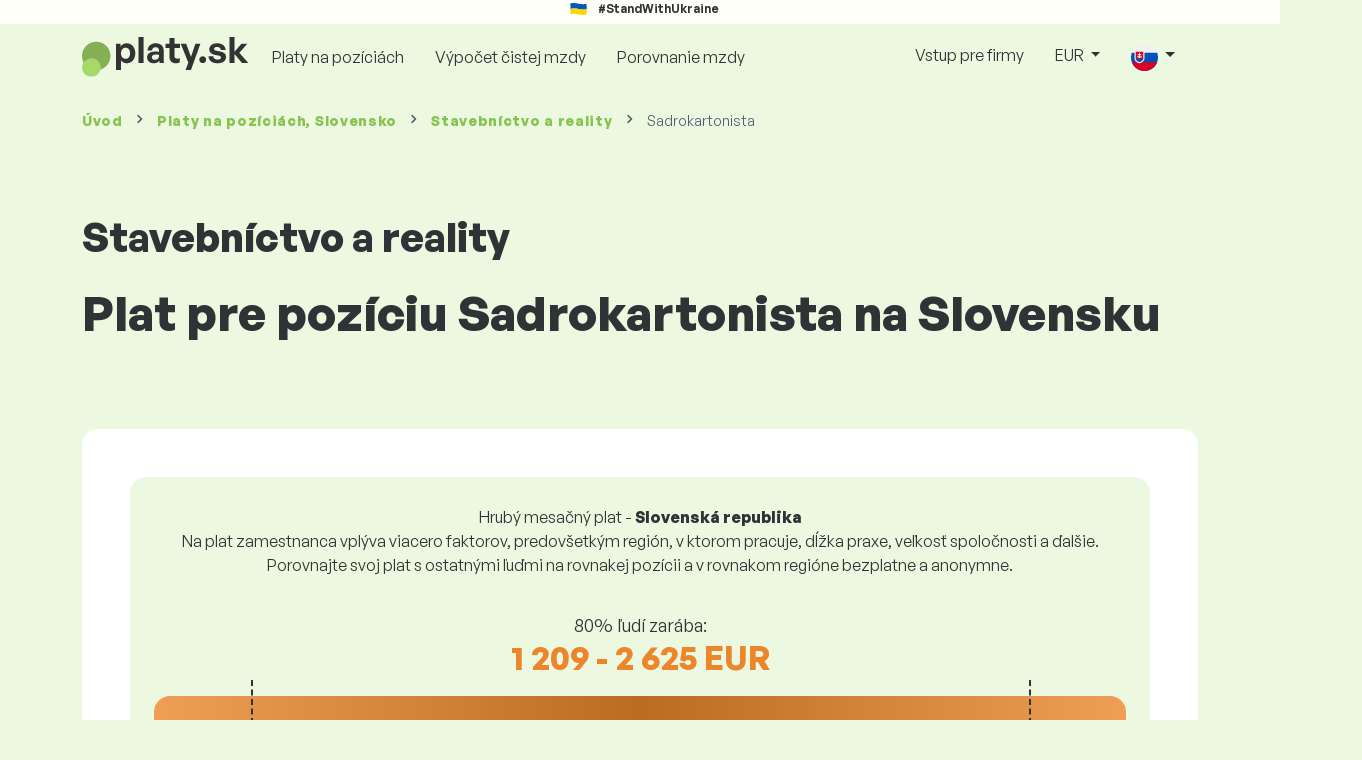

--- FILE ---
content_type: text/html; charset=UTF-8
request_url: https://www.platy.sk/platy/stavebnictvo-a-reality/sadrokartonista
body_size: 12250
content:
<!doctype html>
<html lang="sk" >

<head prefix="og: http://ogp.me/ns# fb: http://ogp.me/ns/fb# website: http://ogp.me/ns/website#">
    
                <meta name="facebook-domain-verification" content="el2wgdxmk4cy7s3k4ame3n5ghu7pr2">

    <!-- Google Tag Manager -->
    <script>(function(w,d,s,l,i){w[l]=w[l]||[];w[l].push({'gtm.start':
                new Date().getTime(),event:'gtm.js'});var f=d.getElementsByTagName(s)[0],
            j=d.createElement(s),dl=l!='dataLayer'?'&l='+l:'';j.async=true;j.src=
            'https://www.googletagmanager.com/gtm.js?id='+i+dl;f.parentNode.insertBefore(j,f);
        })(window,document,'script','dataLayer','GTM-WKN5');</script>
    <!-- End Google Tag Manager -->
    
    
    <meta charset="utf-8">
    <meta http-equiv="X-UA-Compatible" content="IE=edge">
    <meta name="viewport" content="width=device-width, initial-scale=1, shrink-to-fit=no">

            <link rel="preconnect" href="https://cdn.jsdelivr.net">
        <link rel="preconnect" href="https://fonts.googleapis.com">
        <link rel="preconnect" href="https://fonts.gstatic.com" crossorigin>
    
    
    
    
    <meta name="csrf-token" content="bgJknwJxcFN8uA9GhEljqLB20Bz7o6e8fhC80Dsm">

    
    <link href="https://fonts.googleapis.com/css?family=Source+Sans+Pro:400,600,700&amp;subset=latin-ext"
          rel="stylesheet">
    <link rel="stylesheet" href="https://www.platy.sk/static/css/redesign.css?17679492471471F262">

            <link rel="stylesheet" href="https://fonts.googleapis.com/css2?family=Inter:wght@400;600;700&display=swap">
        <link rel="stylesheet" href="https://cdn.jsdelivr.net/npm/@almacareer/cookie-consent-manager@3/CookieConsentManager.min.css">
        <link rel="stylesheet" href="https://cdn.jsdelivr.net/npm/@almacareer/cookie-consent-manager@3/CookieConsentManagerThemes.min.css">
        <link rel="stylesheet" href="https://www.platy.sk/static/css/cookie-consent-colors.css?17679492471471F262">
    
    
    
            <link rel="canonical" href="https://www.platy.sk/platy/stavebnictvo-a-reality/sadrokartonista"/>
    
    
    
                    <title>Plat Sadrokartonista - Slovenská republika</title>

    
    
    
    <meta name="description" content="Zistite a porovnajte mzdu na pozícii Sadrokartonista (Stavebníctvo a reality) v najväčšej a pravidelne aktualizovanej verejnej databáze miezd." />

    
        <meta name="keywords" content="platy, plat, mzdy, porovnanie platov, prieskum platov, tabuľka platov" />
    
    
                    <link rel="shortcut icon" href="https://www.platy.sk/c/images/logo/1/favicon_2025.svg?17679492471471F262" type="image/x-icon" media="screen, print"/>
            
    
    
    <link rel="alternate" href="https://www.platy.sk/platy/stavebnictvo-a-reality/sadrokartonista" hreflang="x-default" />

    
                    <link rel="alternate" href="" hreflang="en" />
                            <link rel="alternate" href="https://www.platy.sk/platy/stavebnictvo-a-reality/sadrokartonista" hreflang="sk" />
                            <link rel="alternate" href="" hreflang="uk" />
            
    
    
    <meta property="og:title" content="Plat Sadrokartonista - Slovenská republika">
    <meta property="og:type" content="website">
    <meta property="og:url" content="https://www.platy.sk/platy/stavebnictvo-a-reality/sadrokartonista?fwd_lang=0">
    <meta property="og:description" content="Zistite a porovnajte mzdu na pozícii Sadrokartonista (Stavebníctvo a reality) v najväčšej a pravidelne aktualizovanej verejnej databáze miezd." />
    <meta property="og:image" content="https://www.platy.sk/static/images/og/main_sk.png?17679492471471F262">
    <meta property="og:site_name" content="Paylab - Salary survey, Compare salary, Salary data" />

    
    <script>
    function setCookie(key, value, expireMinutes) {
        var expires = new Date();
        expires.setTime(expires.getTime() + expireMinutes * 60 * 1000);
        document.cookie = key + '=' + value + ';expires=' + expires.toUTCString() + ';path=/';
    }

    function getCookie(key) {
        var keyValue = document.cookie.match('(^|;) ?' + key + '=([^;]*)(;|$)');
        return keyValue ? keyValue[2] : null;
    }
</script>


</head>
<body class=" "
      data-spy="scroll" data-target="#scroll_menu"
      data-offset="0" itemscope itemtype="https://schema.org/WebPage">
<script
    src="https://js.sentry-cdn.com/c6c1e78e976713f8f417a062ed0c7313.min.js"
    crossorigin="anonymous"
></script>

        <!-- Google Tag Manager (noscript) -->
    <noscript><iframe src="https://www.googletagmanager.com/ns.html?id=GTM-WKN5"
                      height="0" width="0" style="display:none;visibility:hidden"></iframe></noscript>
    <!-- End Google Tag Manager (noscript) -->
    
<div id="support_ukraine">
    <img src="https://www.platy.sk/static/images/icon/ukraine_flag.svg?17679492471471F262" alt="Support Ukraine">
    <span>#StandWithUkraine</span>
</div>

    
        <div class="container">
        <div class="row">
            <div class="d-none d-md-block col-md-12">
                <div style="text-align: center;">
                    <div class=""><ins data-revive-zoneid="232" data-revive-id="61bcfec77204245b2010a3028b42db01"></ins>
</div>
                </div>
            </div>
            <div class="col-12 d-md-none">
                <div style="text-align: center;">
                    <div class=""><ins data-revive-zoneid="234" data-revive-id="61bcfec77204245b2010a3028b42db01"></ins>
</div>
                </div>
            </div>
        </div>
    </div>
    

<nav class="navbar navbar-expand-lg d-print-none">
    <div class="container">
        <a itemprop="primaryImageOfPage" class="navbar-brand logo" href="https://www.platy.sk">
            <img src="https://www.platy.sk/c/images/logo/1/platy_sk.svg?17679492471471F262"
                 alt="logo Platy.sk">
        </a>
        <button class="navbar-toggler" type="button" data-bs-toggle="collapse" data-bs-target="#navbarTogglerId" aria-controls="navbarTogglerId" aria-expanded="false" aria-label="Toggle navigation">
            <span class="navbar-toggler-icon"></span>
        </button>

        <div class="collapse navbar-collapse" id="navbarTogglerId">
            
            <ul class="navbar-nav me-auto mb-2 mb-lg-0">
                
                                    <li class="nav-item">
                        <a id="menu_link_browse_salaries" class="nav-link" href="https://www.platy.sk/platy">Platy na pozíciách</a>
                    </li>
                
                
                                    <li class="nav-item">
                        <a id="menu_link_salary_calculator" class="nav-link" href="https://www.platy.sk/vypocet-mzdy">Výpočet čistej mzdy</a>
                    </li>
                
                <li class="nav-item"><a class="nav-link" id="top_menu_enter_survey" href="https://www.platy.sk/prieskum-platov-wizard">Porovnanie mzdy</a></li>
            </ul>

            
            <ul class="navbar-nav">
                                    
                    <li class="nav-item"><a class="nav-link" href="https://www.platy.sk/paylab">Vstup pre firmy</a></li>
                








                                    <li class="nav-item dropdown">
                        <a class="nav-link dropdown-toggle" href="#" role="button" id="navbarCurrencyDropdown" data-bs-toggle="dropdown" aria-expanded="false">
                            EUR
                        </a>

                        <div class="dropdown-menu" aria-labelledby="navbarCurrencyDropdown">
                                                            <a class="dropdown-item nav-link" href="https://www.platy.sk/platy/stavebnictvo-a-reality/sadrokartonista?global_currency=EUR">
                                    EUR
                                </a>
                                                            <a class="dropdown-item nav-link" href="https://www.platy.sk/platy/stavebnictvo-a-reality/sadrokartonista?global_currency=USD">
                                    USD
                                </a>
                                                    </div>
                    </li>
                
                
                                    <li class="nav-item dropdown">
                        <a class="nav-link dropdown-toggle" href="#" role="button" id="navbarLangDropdown" data-bs-toggle="dropdown" aria-expanded="false">
                            <img src="https://www.platy.sk/static/images/flags/sk.svg?17679492471471F262" class="lang-icon" alt="switch language">
                        </a>

                        <div class="dropdown-menu" aria-labelledby="navbarLangDropdown">
                                                            <a class="dropdown-item nav-link" href="">
                                    <img src="https://www.platy.sk/static/images/flags/gb.svg?17679492471471F262" class="lang-icon" alt="en flag">
                                    English
                                </a>
                                                            <a class="dropdown-item nav-link" href="https://www.platy.sk/platy/stavebnictvo-a-reality/sadrokartonista?res_lang=1">
                                    <img src="https://www.platy.sk/static/images/flags/sk.svg?17679492471471F262" class="lang-icon" alt="sk flag">
                                    Slovenský
                                </a>
                                                            <a class="dropdown-item nav-link" href="">
                                    <img src="https://www.platy.sk/static/images/flags/uk.svg?17679492471471F262" class="lang-icon" alt="uk flag">
                                    Українська
                                </a>
                                                    </div>
                    </li>
                
                                </ul>
        </div>
    </div>
</nav>

    <div class="fixed-signup-button text-center d-lg-none d-print-none">
        <div class="container">
            <div class="row">
                <div class="col-12 col-md-4 mx-auto">
                                        <a id="bottom_link_compare_your_salary" href="https://www.platy.sk/prieskum-platov-wizard/steps/1/337c20" class="btn btn-primary btn-block">Porovnajte si svoj plat</a>
                                    </div>
            </div>
        </div>
    </div>


    <div class="container">
        <div class="row d-none d-print-block">
            <div class="col-3 offset-2" style="height: 150px; background: none;">
                <img src="https://www.platy.sk/c/images/logo/1/platy_sk.svg?17679492471471F262" style="width: 100px; background-color: #ffffff;" alt="logo">
            </div>
        </div>
    </div>

<div class="clearfix"></div>


 

<div class="container">
    <nav id="breadcrumb" aria-label="breadcrumb">
        <ol class="breadcrumb d-none d-md-flex ">
                            <li class="breadcrumb-item"><a href="https://www.platy.sk">Úvod</a></li>
            
                                                <li class="breadcrumb-item"><a href="https://www.platy.sk/platy">Platy <span>na pozíciách</span>, Slovensko</a></li>
                                    <li class="breadcrumb-item"><a href="https://www.platy.sk/platy/stavebnictvo-a-reality">Stavebníctvo a reality</a></li>
                            
                            <li class="breadcrumb-item active" aria-current="page">Sadrokartonista</li>
                    </ol>
        <ol class="breadcrumb d-flex d-md-none ">
            
                            <li class="breadcrumb-item breadcrumb-back-sign"><a href="https://www.platy.sk/platy/stavebnictvo-a-reality">Späť na <b>Stavebníctvo a reality</b></a></li>
                    </ol>
    </nav>
</div>


<div itemprop="mainContentOfPage">
        <div class="container main">
        <div class="category-heading">
            <h2>Stavebníctvo a reality</h2>
            <h1>Plat pre pozíciu Sadrokartonista na Slovensku</h1>
        </div>

        <div class="box-lightest mb-4">
            <div class="row">
                <div class="col">
                                            <div class="landing-page-top-block category-landing-page box-b2c">
                            <div
                                class="text-center mt-1">Hrubý mesačný plat - <b>Slovenská republika</b></div>
                            <div class="text-center">Na plat zamestnanca vplýva viacero faktorov, predovšetkým región, v ktorom pracuje, dĺžka praxe, veľkosť spoločnosti a ďalšie. <br>
Porovnajte svoj plat s ostatnými ľuďmi na rovnakej pozícii a v rovnakom regióne bezplatne a anonymne.</div>

                            <div class="row">
    <div class="col-12 position-relative simple-range-chart">
        
        <div class="range-chart-top">
            <div class="range-chart-text">80% ľudí zarába:</div>
            <div class="range-chart-values">1 209 - 2 625 EUR</div>
        </div>

        
        <div class="range-chart-canvas w-100 position-relative" style="height: 82px;">
            <div class="range-chart-bar"></div>
            <div class="range-chart-canvas-line" style="left: 10%;"></div>
            <div class="range-chart-canvas-line" style="left: 90%;"></div>
        </div>

        <div class="d-flex align-self-stretch justify-content-between my-3">
            <div class="text-start"><span>10% zarába menej ako</span>
                <span class="value text-nowrap" data-monthly-value="1209" data-skip-yearly="" data-currency="EUR" data-precision="0" data-shorten="" ><b>1 209 EUR</b></span>
            </div>
            <div class="text-end"><span>10% zarába viac ako</span>
                <span class="value text-nowrap" data-monthly-value="2625" data-skip-yearly="" data-currency="EUR" data-precision="0" data-shorten="" ><b>2 625 EUR</b></span>
            </div>
        </div>
    </div>
</div>

                            <div class="row d-none d-md-block">
                                <div class="col-12 text-center">
                                    <a href="https://www.platy.sk/prieskum-platov-wizard/steps/1/337c20" id="position_detail_enter_survey"
                                       class="btn btn-primary">Porovnajte si plat s ostatnými</a>
                                </div>
                            </div>

                            <hr>

                            <div class="row text-start">
                                <div class="col-12 mt-2 mt-lg-4">
                                    <div class="mb-4">
                                        <a class="mb-4" data-bs-toggle="collapse" href="#collapseExplanation"
                                           role="button"
                                           aria-expanded="false" aria-controls="collapseExplanation">
                                            Čo znamenajú údaje v grafe?
                                        </a>
                                    </div>
                                    <div class="collapse" id="collapseExplanation">
                                        Mzdy v prieskume vyjadrujeme v hrubom.<br>
<br>
Na základe platového prieskumu Platy.sk 80% ľudí na pozícii Sadrokartonista v krajine Slovenská republika zarába od <b><span class="text-newrap">1 209 EUR</span></b> do <b><span class="text-newrap">2 625 EUR</span></b> mesačne v hrubom.<br>
<br>
Menej ako <b><span class="text-newrap">1 209 EUR</span></b> zarába 10% zamestnancov a 10% ľudí zarobí viac ako <b><span class="text-newrap">2 625 EUR</span></b>.<br>
<br>
Prieskum vychádza z dát od zamestnancov očistených od extrémnych a duplicitných hodnôt. Zapojením sa do bezplatného anonymného prieskumu získate presnejšie porovnanie platu s inými ľuďmi pracujúcimi na rovnakej pozícii ako vy.
                                    </div>
                                </div>
                                <div class="col-12 d-block d-md-none">
                                    <a href="https://www.platy.sk/prieskum-platov-wizard/steps/1/337c20" id="position_detail_enter_survey_mobile"
                                       class="">Porovnajte si plat s ostatnými</a>
                                </div>
                            </div>
                        </div>
                    
                    <div class="share-btn-category mt-4">
    <div class="row justify-content-center mx-2">

        
        <div class="col-6 col-lg-auto px-2 px-lg-1">
            <a id="fb-share-cat" class="btn share-btn share-btn-facebook"
               href="https://www.facebook.com/sharer/sharer.php?u=https://www.platy.sk/platy/stavebnictvo-a-reality/sadrokartonista"
               title="Share on Facebook">
                <img src="https://www.platy.sk/static/images/icons/facebook.svg?17679492471471F262" alt="FB icon">
                <span class="share-btn-text">Share</span>
            </a>
        </div>

        
        <div class="col-6 col-lg-auto px-2 px-lg-1">
            <a id="tw-share-cat" class="btn share-btn share-btn-twitter"
               href="https://twitter.com/share?url=https://www.platy.sk/platy/stavebnictvo-a-reality/sadrokartonista"
               title="Share on Twitter">
                <img src="https://www.platy.sk/static/images/icons/x.svg?17679492471471F262" alt="X icon">
                <span class="share-btn-text">Tweet</span>
            </a>
        </div>

        
        <div class="col-6 col-lg-auto px-2 px-lg-1">
            <a id="li-share-cat" class="btn share-btn share-btn-linkedin"
               href="https://www.linkedin.com/shareArticle?mini=true&url=https://www.platy.sk/platy/stavebnictvo-a-reality/sadrokartonista"
               title="Share on LinkedIn">
                <img src="https://www.platy.sk/static/images/icons/linkedin.svg?17679492471471F262" alt="LinkedIn icon">
                <span class="share-btn-text">Share</span>
            </a>
        </div>

        
        <div class="col-6 col-lg-auto px-2 px-lg-1">
            <a id="pi-share-cat" class="btn share-btn share-btn-pinterest"
                href="https://www.pinterest.com/pin/create/button/?url=https://www.platy.sk/platy/stavebnictvo-a-reality/sadrokartonista"
                title="Share on Pinterest">
                <img src="https://www.platy.sk/static/images/icons/pinterest.svg?17679492471471F262" alt="Pinterest icon">
                <span class="share-btn-text">Save</span>
            </a>
        </div>

        
        <div class="col-12 col-lg-auto px-2 px-lg-1">
            <a id="grey-share-cat" class="btn share-btn share-btn-link"
                href="#"
                title="Get chart link"
                onclick="navigator.clipboard.writeText('https://www.platy.sk/platy/stavebnictvo-a-reality/sadrokartonista').then(function() {
                    alert('URL linka bola úspešne skopírovaná, môžete ju použiť.');
                }, function() {
                    alert('URL linku sa nepodailo skopírovať, skúste to znovu.');
                });">
                <img src="https://www.platy.sk/static/images/icons/share.svg?17679492471471F262" alt="Share icon">
                <span class="share-btn-text">Get link</span>
            </a>
        </div>
    </div>
</div>

<script>
    (function(){
        let shareButtons = document.querySelectorAll(".share-btn");

        if (shareButtons) {
            [].forEach.call(shareButtons, function(button) {
                button.addEventListener("click", function(event) {
                    let width = 650,
                        height = 450;

                    event.preventDefault();
                    if (this.id !== 'grey-share-cat') {
                        window.open(this.href, 'Share Dialog', 'menubar=no,toolbar=no,resizable=yes,scrollbars=yes,width=' + width + ',height=' + height + ',top=' + (screen.height / 2 - height / 2) + ',left=' + (screen.width / 2 - width / 2));
                    }
                });
            });
        }
    })();
</script>

                </div>
            </div>
        </div>

                    <div class="box-lightest mb-4">
                <div class="row">
                    <div class="col-12 job-description">
                        <h2>Akú prácu vykonáva typicky Sadrokartonista</h2>

                        <ul class="green-squared-bullets"><li>Montáž sadrokartónov a konštrukcií pre sadrokartóny.</li><li>Úprava povrchov so sadrokartónom alebo lisovaných dosiek.</li></ul>

                    </div>
                </div>
            </div>
        
                    <div class="box-b2b mb-4">
    <div class="row">
        <div class="col-12 mb-3">
            <h3>Pre firmy - získajte istotu pri rozhodovaní o mzdách</h3>
            Nastavte mzdy svojim zamestnancom férovo. Pomôže Vám pri tom podrobný report, s ktorým budete mať relevantné údaje o mzdách vždy po ruke. 
        </div>
        <div class="col-12">
            <a id="position_try_salary_tool_button" class="btn btn-info" href="https://www.platy.sk/paylab">Vyskúšajte Platový nástroj bezplatne</a>
        </div>
    </div>
</div>
        
        <section id="career_tree_block" >

        <div class="row m-0">
            <div class="col-12">
                                    <h2>Najčastejšia kariérna cesta zamestnanca</h2>
                    <p>Grafika znázorňuje, ako zamestnanci vo svojej kariére najčastejšie postupujú. Kliknutím na názov pozície sa dostanete na jej detail s údajmi o plate.</p>
                            </div>
        </div>

        <div class="loader" style="width: 7%; height: auto;">
            <img src="https://www.platy.sk/static/images/loader.svg?17679492471471F262">
        </div>

        <div class="career_tree_content" style="display:none;">
            <div id="career_tree_legend" class="col-12">
                <div><span class="color-rectangle most-usual"></span>Najčastejšie (>15%)</div>
                <div><span class="color-rectangle not-usual"></span>Menej časté (5-15%)</div>
                <div><span class="color-rectangle rare"></span>Zriedkavé (<5%)</div>
            </div>
            <div style="display:flex;flex-direction:column">
                <div id="career_tree" style="width:800px; height:600px;" class="d-none d-lg-block mx-auto"></div>
                <div id="career_tree_small" style="width:400px; height:300px;" class="d-block d-lg-none mx-auto"></div>
            </div>
        </div>
</section>


        <div class="box-lightest mb-4">
            <div class="row">
                <div class="col">
                    <h2 class="position-lp">Pozícia Sadrokartonista na trhu práce</h2>
                </div>
            </div>

            <div class="row row-cols-1 row-cols-lg-3">
                <div class="col mb-3">
                    <div class="box-b2c h-100 text-center">
                        <p class="box-text">Pracovná pozícia zastáva <br> v rebríčku výšky platov
</p>

<div class="green-figures">
    341. miesto
</div>
                    </div>
                </div>

                <div class="col mb-3">
                    <div class="box-b2c h-100 text-center">
                        <p class="box-text">Zastúpenie žien na pozícii</p>

<div class="green-figures">
    0%
</div>
                    </div>
                </div>

                <div class="col mb-3">
                    <div class="box-b2c h-100 text-center">
                        <p class="box-text">Priemerný vek respondenta na pozícii<br>
</p>

<div class="green-figures">
    44 
</div>
                    </div>
                </div>
            </div>

            
            <div class="row">
                <div class="col-12">
                    <div class="position-ranking">
                        
                        
                            
                                                            <div class="left-position">
                            
                            
                                
                                <div class="position-item ">
                                    <div class="">
                                        <p class="position-number">678. miesto</p>
                                        <div class="position-and-sector">
                                            <p class="name-of-position">Upratovač</p>
                                            <p class="industry-sector">Pomocné práce</p>
                                        </div>
                                        <div class="salary-icon"><img
                                                src="https://www.platy.sk/static/images/salary_group_1.svg?17679492471471F262"
                                                alt="Salary group 1">
                                        </div>
                                        <p class="amount-of-salary">915 - 1 207 EUR</p>
                                    </div>
                                </div>

                            
                                                            </div>
                                                    
                            
                                                            <div class="middle-positions">
                                                            
                            
                                
                                <div class="position-item ">
                                    <div class="">
                                        <p class="position-number">342. miesto</p>
                                        <div class="position-and-sector">
                                            <p class="name-of-position">Optometrista</p>
                                            <p class="industry-sector">Zdravotníctvo a sociálna starostlivosť</p>
                                        </div>
                                        <div class="salary-icon"><img
                                                src="https://www.platy.sk/static/images/salary_group_2.svg?17679492471471F262"
                                                alt="Salary group 2">
                                        </div>
                                        <p class="amount-of-salary">1 367 - 2 421 EUR</p>
                                    </div>
                                </div>

                            
                                                    
                            
                            
                            
                                
                                <div class="position-item selected-position next-position">
                                    <div class="">
                                        <p class="position-number">341. miesto</p>
                                        <div class="position-and-sector">
                                            <p class="name-of-position">Sadrokartonista</p>
                                            <p class="industry-sector">Stavebníctvo a reality</p>
                                        </div>
                                        <div class="salary-icon"><img
                                                src="https://www.platy.sk/static/images/salary_group_2.svg?17679492471471F262"
                                                alt="Salary group 2">
                                        </div>
                                        <p class="amount-of-salary">1 209 - 2 625 EUR</p>
                                    </div>
                                </div>

                            
                                                    
                            
                            
                            
                                
                                <div class="position-item  next-position">
                                    <div class="">
                                        <p class="position-number">340. miesto</p>
                                        <div class="position-and-sector">
                                            <p class="name-of-position">Novinár</p>
                                            <p class="industry-sector">Žurnalistika, polygrafia, médiá</p>
                                        </div>
                                        <div class="salary-icon"><img
                                                src="https://www.platy.sk/static/images/salary_group_2.svg?17679492471471F262"
                                                alt="Salary group 2">
                                        </div>
                                        <p class="amount-of-salary">1 216 - 2 616 EUR</p>
                                    </div>
                                </div>

                            
                                                            </div>
                                                    
                            
                                                            <div class="right-position">
                                                            
                            
                                
                                <div class="position-item ">
                                    <div class="">
                                        <p class="position-number">1. miesto</p>
                                        <div class="position-and-sector">
                                            <p class="name-of-position">Development Director</p>
                                            <p class="industry-sector">Vrcholový manažment</p>
                                        </div>
                                        <div class="salary-icon"><img
                                                src="https://www.platy.sk/static/images/salary_group_3.svg?17679492471471F262"
                                                alt="Salary group 3">
                                        </div>
                                        <p class="amount-of-salary">3 521 - 13 438 EUR</p>
                                    </div>
                                </div>

                            
                                                            </div>
                                                                        </div>
                </div>
            </div>

            <div class="row">
                <div class="col-8 col-lg-5 d-none d-md-block mx-auto" style="position: relative;">
                    <div class="make-comparison-highlight-block text-center">
                        <h4>Zdá sa vám platový interval široký?</h4>
                        <p>Priemerný plat vo vašom regióne zistíte po vyplnení krátkeho dotaznika</p>
                        <a href="https://www.platy.sk/prieskum-platov-wizard/steps/1/337c20"
                           class="btn btn-secondary"
                           id="position_detail_ranking_enter_survey">Porovnajte si plat s ostatnými</a>
                    </div>
                </div>
            </div>
        </div>

                    <div class="box-lightest mb-3">
                <div class="row">
                    <div class="col-12">
                        <h3><b>Ponuky práce</b> vhodné pre Vašu pozíciu:</h3>
                        <p>Nájdite pre seba lepšie platové podmienky alebo finančné a nefinančné benefity.</p>
                        <a class="btn btn-primary"
                           href="https://www.profesia.sk/praca/?search_anywhere=Sadrokartonista"
                           target="_blank">Zobraz ponuky práce na Profesia.sk</a>
                    </div>
                </div>
            </div>
        
                    <div class="row justify-content-center mb-5 mt-5">
                <div class="col-12 text-center">
                    <h3>Získajte detailné informácie o platoch na Slovensku </h3>
                </div>

                
                <div class="col-12 col-md-4 mt-0 mb-5">
                    <div class="card pricelist-card h-100">
                        <div class="card-header">
                            <div class="card-subtitle">
                                Mzdy od zamestnancov
                            </div>
                            <div class="package-name">
                                Solo
                            </div>
                            <div class="package-highlights">
                                1 pozícia na rok
                            </div>
                        </div>
                        <div class="card-body">
                            <div class="package-price">
                                99,00 EUR*
                            </div>
                                                        <div class="package-users">
                                Prístup pre 1 používateľa
                            </div>
                            <div class="package-usage">
                                Ideálne pre jednorazovú analýzu konkrétnej pracovnej pozície.
                            </div>
                        </div>
                        <div class="card-footer">
                            <div class="package-contains">
                                <div class="intro">
                                    Čo obsahuje mzdový report?
                                </div>

                                <ul class="spaced-list painted-blue"><li>Mzda na pozícii podľa regiónu, vzdelania, praxe, veľkosti firmy, veku</li><li>Rozloženie respondentov do mzdových pásiem</li><li>Mzdové rozpätie od 1. do 9. decilu</li><li>Rozpis všetkých sledovaných nefinančných benefitov</li><li>Analýza finančných benefitov</li></ul>
                            </div>

                            <a id="paylab_employee_prices_order_report"
                               href="https://www.platy.sk/cart/pro/choice?cat_pos=337c20"
                               class="btn btn-primary w-100">Objednať</a>
                            <div class="text-center">
                                <a id="paylab_employee_prices_show_report"
                                   href="https://www.platy.sk/report/professional/demo/pdf" class="arrow-link"
                                   target="_blank">Zobraziť ukážkový report</a>
                            </div>
                        </div>
                    </div>
                </div>
            </div>
        
        <ins data-revive-zoneid="239" data-revive-id="61bcfec77204245b2010a3028b42db01"></ins>

                    <div class="box-lightest mb-4">
                <h2 class="h5 mt-0">Často kladené otázky</h2>
                <p>Často kladené otázky a odpovede na ne o mzde na pozícii Sadrokartonista.</p>

                <div class="col-lg-12 accordion" id="positionLPFaqAccordion">
                    <div class="accordion-item">
            <h4 class="accordion-header" id="heading1">
                <button class="w-100 accordion-button collapsed text-start" type="button" data-bs-toggle="collapse" data-bs-target="#collapse1" aria-expanded="false" aria-controls="collapse1">
                    Aký je plat alebo koľko sa zarába na pozícii Sadrokartonista na Slovensku?
                </button>
            </h4>

            <div id="collapse1" class="accordion-collapse collapse" data-bs-parent="#methodologyAccordion">
                <div class="accordion-body">
                    Celkový hrubý plat na pozícii Sadrokartonista sa pohybuje medzi 1 080 EUR a 4 025 EUR mesačne. Pre presné porovnanie odporúčame porovnať si mzdu cez dotazník na Platy.sk, čím získate presnejší pohľad na mzdu aj s prihliadnutím na región, v ktorom pracujete.
                </div>
            </div>
        </div>
                    <div class="accordion-item">
            <h4 class="accordion-header" id="heading2">
                <button class="w-100 accordion-button collapsed text-start" type="button" data-bs-toggle="collapse" data-bs-target="#collapse2" aria-expanded="false" aria-controls="collapse2">
                    Aké sú najvyššie platy na pozícii Sadrokartonista?
                </button>
            </h4>

            <div id="collapse2" class="accordion-collapse collapse" data-bs-parent="#methodologyAccordion">
                <div class="accordion-body">
                    Najlepšie zarábajúci zamestnanci na pozícii Sadrokartonista majú celkovú hrubú mzdu aspoň 2 625 EUR za mesiac.
                </div>
            </div>
        </div>
                    <div class="accordion-item">
            <h4 class="accordion-header" id="heading3">
                <button class="w-100 accordion-button collapsed text-start" type="button" data-bs-toggle="collapse" data-bs-target="#collapse3" aria-expanded="false" aria-controls="collapse3">
                    Koľko zarobím ako Sadrokartonista?
                </button>
            </h4>

            <div id="collapse3" class="accordion-collapse collapse" data-bs-parent="#methodologyAccordion">
                <div class="accordion-body">
                    10% najlepšie zarábajúcich zamestnancov na tejto pozícii má celkovú hrubú mzdu vyššiu ako 2 625 EUR za mesiac a 10% najhoršie zarábajúcich na tejto pozícii má celkovú hrubú mzdu nižšiu ako 1 209 EUR za mesiac.<br>
Zapojením sa do nášho platového dotazníka získate presné porovnanie vašej mzdy s priemerom na trhu s prihliadnutím na región, v ktorom pracujete.
                </div>
            </div>
        </div>
                    <div class="accordion-item">
            <h4 class="accordion-header" id="heading4">
                <button class="w-100 accordion-button collapsed text-start" type="button" data-bs-toggle="collapse" data-bs-target="#collapse4" aria-expanded="false" aria-controls="collapse4">
                    Aký plat mám očakávať na pozícii Sadrokartonista po 5 rokoch skúseností?
                </button>
            </h4>

            <div id="collapse4" class="accordion-collapse collapse" data-bs-parent="#methodologyAccordion">
                <div class="accordion-body">
                    Po odpracovaní 5 rokov sa na pozícii Sadrokartonista zarába 1 891 EUR mesačne v hrubom.
                </div>
            </div>
        </div>
                    <div class="accordion-item">
            <h4 class="accordion-header" id="heading5">
                <button class="w-100 accordion-button collapsed text-start" type="button" data-bs-toggle="collapse" data-bs-target="#collapse5" aria-expanded="false" aria-controls="collapse5">
                    Ako si vyjednať lepší plat?
                </button>
            </h4>

            <div id="collapse5" class="accordion-collapse collapse" data-bs-parent="#methodologyAccordion">
                <div class="accordion-body">
                    Na vyjednávanie o plate sa treba dobre pripraviť. Pri platovom vyjednávaní sa odporúčame sústrediť na nasledovné veci:<br>
<ul>
<li>zistite si aktuálnú trhovú hodnotu pozície - na Platy.sk to viete zistiť zadarmo a anonymne</li>
<li>vyzdvihnutie skúsenosti a výsledkov - je dobré si rozhovor o plate dobre načasovať</li>
<li>rozšírené zodpovednosti - ak pracujete nad rámec svojej role a zodpovedností</li>
<li>pripravte sa na alternatívy - ak sa nedá ísť cestou zvýšenia mzdy, existujú aj iné možnosti (bonusy, dovolenka navyše a pod.)</li>
</ul>
                </div>
            </div>
        </div>
                    <div class="accordion-item">
            <h4 class="accordion-header" id="heading6">
                <button class="w-100 accordion-button collapsed text-start" type="button" data-bs-toggle="collapse" data-bs-target="#collapse6" aria-expanded="false" aria-controls="collapse6">
                    Z akých údajov vychádzate pri výpočte mzdy?
                </button>
            </h4>

            <div id="collapse6" class="accordion-collapse collapse" data-bs-parent="#methodologyAccordion">
                <div class="accordion-body">
                    Mzdové údaje sú z platového dotazníka, kde si každý môže anonymne porovnať svoju mzdu s ostatnými zamestnancami pracujúcimi na rovnakej pozícii. Tieto dáta očisťujeme a spracúvame podľa našej metodiky. Na pozíciu Sadrokartonista máme aktuálne zozbieraných 48 skontrolovaných respondentov.
                </div>
            </div>
        </div>
    </div>
            </div>
            </div>

    <div class="modal" id="sorryNoIeModal" tabindex="-1" role="dialog">
    <div class="modal-dialog no-ie-box" role="document">
        <div class="modal-content">
            <div class="modal-body text-center m-2">

                <img src="https://www.platy.sk/static/images/icons/warning_icon.svg?17679492471471F262" style="height: 148px;" class="m-3">

                <h4>Prosím, stiahnite si podporovaný prehliadač, aby ste mohli využívať stránky Platy.sk</h4>

                <div class="modal-text"><p> Platy.sk sme postavili pomocou najmodernejších technológií. Vďaka tomu je web Platy.sk rýchlejší a ľahšie sa používa. Váš prehliadač bohužiaľ tieto technológie nepodporuje. </p>
<br>
<p> Stiahnite si jeden z týchto skvelých prehliadačov:</p></div>
                <div class="col-10 row my-5 mx-auto">
                    <div class="col browser-info">
                        <div>
                            <img src="https://www.platy.sk/static/images/icons/Google_Chrome_icon.png?17679492471471F262" alt="Chrome icon">
                        </div>
                        <div class="version">
                            <b>Google Chrome</b><br>
Version 50+
                        </div>
                    </div>
                    <div class="col browser-info separated">
                        <div>
                            <img src="https://www.platy.sk/static/images/icons/Firefox_icon.png?17679492471471F262" alt="Firefox icon">
                        </div>
                        <div class="version">
                            <b>Mozilla Firefox</b><br>
Version 50+
                        </div>
                    </div>
                    <div class="col browser-info separated">
                        <div>
                            <img src="https://www.platy.sk/static/images/icons/Safari_icon.png?17679492471471F262" alt="Safari icon">
                        </div>
                        <div class="version">
                            <b>Apple Safari</b><br>
Version 6+
                        </div>
                    </div>
                    <div class="col browser-info separated">
                        <div>
                            <img src="https://www.platy.sk/static/images/icons/Opera_icon.png?17679492471471F262" alt="Opera icon">
                        </div>
                        <div class="version">
                            <b>Opera</b><br>
Version 50+
                        </div>
                    </div>
                </div>
                <div class="row">
                    <div class="col disclaimer text-center">
                        Už ste aktualizovali prehliedač a stále máte problém? Prosím, <a href="mailto:support@profesia.sk">kontaktujte nás</a>.
                    </div>
                </div>
            </div>
        </div>
    </div>
</div>

</div>


<!--  FOOTER  -->
<footer class="paylab-footer d-print-none">
    <div class="container">
        <div class="row">
            <div class="col-12 col-lg">
                <p class="headline">Porovnanie vášho platu</p>
                <ul>
                                            <li>
                            <a href="https://www.platy.sk/platy-v-krajine">Platy v Slovenskej republike</a>
                        </li>
                    
                                            <li><a href="https://www.platy.sk/partner/region-list">Platy v regiónoch Slovenska</a></li>
                    
                    
                                            <li>
                            <a href="https://www.paylab.com/global/countries"
                               target="_blank">Platy v iných krajinách</a></li>
                    
                    <li>
                        <a href="https://www.platy.sk/millionaire">Milionárska kalkulačka</a>
                    </li>

                                            <li><a href="https://www.platy.sk/vypocet-mzdy">Mzdová kalkulačka</a></li>
                    
                                                                        <li><a href="https://www.platy.sk/top-platy/rebricky">TOP platy</a></li>
                                                            </ul>
            </div>
            <div class="col-12 col-lg">
                <p class="headline">Dokumenty</p>
                <ul>
                                            <li><a href="https://www.platy.sk/vop">Produktové podmienky pre klientov</a></li>
                    
                                            <li><a  id="footer_link_methodology" href="https://www.platy.sk/metodika">Ako funguje stránka Platy.sk</a></li>
                    
                    
                                            <li>
                            <a href="https://www.paylab.com/global/aboutus" target="_blank">O nás</a>
                        </li>
                                    </ul>
            </div>

                            <div class="col-12 col-lg">
                    <p class="headline">Spoločnosti</p>
                    <ul>
                                                    <li><a href="https://www.platy.sk/paylab/gender-pay-gap">Gender Pay Gap na Slovensku</a></li>
                        
                                                    <li><a href="https://www.paylab.com/salary-report" target="_blank">Mzdový report pre iné krajiny</a></li>
                        
                                                    <li><a href="https://www.platy.sk/paylab">Vstup pre firmy</a></li>
                        
                        
                        <li>
                                                            <a href="https://www.paylab.com/paylab-api" target="_blank">Paylab API</a>
                                                    </li>
                    </ul>
                </div>
                        <div class="col-12 col-lg">
                <p class="headline">Sledujte nás</p>
                <ul>
                    <li><a href="https://www.platy.sk/kontakt">Kontakt</a></li>
                                            <li><a href="https://www.facebook.com/platysk/"
                               target="_blank">Facebook</a>
                        </li>
                    
                    
                    
                                            <li><a href="https://www.linkedin.com/company/18029653/"
                               target="_blank">Linkedin</a>
                        </li>
                    
                                                                        <li>
                                <a href="https://www.platy.sk/analyzy">Platové <span>správy</span></a>
                            </li>
                                                            </ul>
            </div>
        </div>

        <div class="row">
            <hr class="footer-divider mb-3">
        </div>

        <div class="row justify-content-between">
            <div class="col-12 col-lg d-flex justify-content-center justify-content-lg-start align-items-center">
                                    <a href="https://www.almacareer.com/sk" class="powered-by-logo">
                        <img src="https://www.platy.sk/c/images/logo/1/AC_Secondary_RGB_Gray_Transparent.svg?17679492471471F262" alt="partner logo"></a>
                            </div>

            <div class="col-12 col-lg-8 d-flex mt-3 mt-lg-0 align-items-center" style="word-wrap: break-word;">
                <div class="row justify-content-evenly w-100">
                    <div class="col-12 col-lg text-start text-lg-center">
                                                    <a href="https://www.platy.sk/vop">Produktové podmienky pre klientov</a>
                                            </div>

                                            <div class="col-12 col-lg mt-4 mt-lg-0 text-start text-lg-center">
                                                            <a href="https://www.platy.sk/zasady-pouzivania">Zásady ochrany súkromia</a>
                                                    </div>
                    
                    <div class="col-12 col-lg mt-4 mt-lg-0 text-start text-lg-center">
                                                    <a href="#" data-cc="show-preferencesModal">Nastavenia cookies</a>
                                            </div>
                </div>
            </div>

            <div class="col-12 col-lg d-flex justify-content-center justify-content-lg-end mt-3 mt-lg-0 align-items-center" style="gap: 16px;">
                                    <a href="https://www.facebook.com/platysk/"
                        target="_blank"><img src="https://www.platy.sk/static/images/icon/facebook_icon.svg?17679492471471F262" alt="Facebook"></a>
                                                    <a href="https://www.linkedin.com/company/18029653/"
                       target="_blank"><img src="https://www.platy.sk/static/images/icon/linkedin_icon.svg?17679492471471F262" alt="LinkedIn"></a>
                            </div>
        </div>

        <div class="row mt-4">
            <div class="col text-center">
                <p class="copyright">© 1997-2026 Alma Career Slovakia, s. r. o., All rights reserved. <br>
PAYLAB is a member of the <a href="http://www.almamedia.com/" target="_BLANK">Alma Media</a> group.</p>
            </div>
        </div>
    </div>
</footer>

    




<script src="https://www.platy.sk/static/js/app.js?17679492471471F262" defer></script>


    <script src="https://www.platy.sk/static/js/treeviz.js?17679492471471F262" defer></script>
    
    <script>
        let viewBoxWidth = 800;
        let viewBoxHeight = 600;

        function domReady () {
            let traverseNodes = function (idToFind, nodeToCheck) {
                let foundItem = null;

                if (idToFind === nodeToCheck.id) {
                    foundItem = nodeToCheck;
                } else {
                    nodeToCheck.children.forEach(function (item) {
                        if (item.id === idToFind) {
                            foundItem = item;
                        }
                    });
                }

                if (foundItem !== null) {
                    if (!foundItem.children && !foundItem._children) {
                        return false;
                    }

                    if (foundItem.children) {
                        foundItem._children = foundItem.children;
                        foundItem.children = null;
                    } else {
                        foundItem.children = foundItem._children;
                        foundItem._children = null;
                    }
                    return true;
                }
                return false;
            }

            // let toggleNode = function (node) {
            //     if (traverseNodes(node.data.id, originalData)) {
            //         myTree.refresh(originalData);
            //     }
            // };

            let isMobile = $("#career_tree").css('display') == 'none';

            let myTree = null;

            $.ajaxSetup({
                headers: {
                    'X-CSRF-TOKEN': $('meta[name="csrf-token"]').attr('content')
                }
            });

            $.ajax({
                url: "https://www.platy.sk/ajax/get-career-tree-data",
                method: 'post',
                dataType: 'json',
                data: {
                    cat_pos: '337c20',
                    region_id: '9',
                    
                },
                success: function (result) {

                    $('.loader').hide();

                    if(typeof result.size !== "undefined" && result.size > 0) {
                        let careerTreeHeight = 800;

                        if (result.size < 5) {
                            careerTreeHeight = 600;
                        } else if (result.size > 9) {
                            careerTreeHeight = 1200;
                        }

                        $('#career_tree').css('height', careerTreeHeight);
                        $('#career_tree_small').css('height', careerTreeHeight/2);

                        $('div.career_tree_content').show();

                        myTree = Treeviz.create({
                            htmlId: isMobile ? 'career_tree_small' : 'career_tree',
                            idKey: "id",
                            hasFlatData: false,
                            relationnalField: "children",
                            hasPan: false,
                            hasZoom: false,
                            nodeWidth: isMobile ? 100 : 220,
                            nodeHeight: isMobile ? 60 : 90,
                            mainAxisNodeSpacing: "auto",
                            isHorizontal: true,
                            renderNode: function (node) {
                                let result = "<div class='position-block'><div class='name'><a href='" + node.data.href + "' class='link'>"
                                    + node.data.name +
                                    "</a></div><div class='category'>" + node.data.category + "</div>";

                                if (node.data.salary) {
                                    result = result + "<div class='salary'>" + node.data.salary + "</div></div>";
                                } else {
                                    result = result + "</div>";
                                }

                                return result;
                            },
                            linkWidth: (nodeData) => {
                                let fixWidth = isMobile ? 1 : 2;
                                if (nodeData.qty < 5) {
                                    return 5 * fixWidth;
                                } else if (nodeData.qty > 15) {
                                    return 10 * fixWidth;
                                } else {
                                    return 7 * fixWidth;
                                }
                            },
                            linkColor: (nodeData) => {
                                if (nodeData.qty < 5) {
                                    return 'rgba(144,201,31, 0.2)';
                                } else if (nodeData.qty > 15) {
                                    return 'rgba(144,201,31, 1)';
                                } else {
                                    return 'rgba(144,201,31, 0.6)';
                                }
                            },
                        });

                        window.addEventListener('resize', myTree.refresh(result.data));

                        // $('#career_tree svg')
                        //     .attr("viewBox", "0 0 " + viewBoxWidth + " " + viewBoxHeight)
                        //     .attr("preserveAspectRatio", "xMinYMin meet");
                    } else {
                        $('section#career_tree_block').hide();
                    }
                },
                error: function() {
                    $('section#career_tree_block').hide();
                }
            });
            if (jQuery().validator) {
                jQuery.extend(jQuery.validator.messages, {
                    required: "Tento údaj je povinný",
                    email: "Neplatná e-mailová adresa.",
                });
            }
        }
    </script>
    <script>
        if (navigator.userAgent.match(/msie/i) || navigator.userAgent.match(/trident/i)){
            $('#sorryNoIeModal').modal({
                backdrop: 'static',
                keyboard: false
            });
        }
    </script>

<script>
    

    function redirectToUrl() {
        const select = document.getElementById("footer_switch_lang");
        const selectedOption = select.options[select.selectedIndex];
        const url = selectedOption.getAttribute("data-href");

        if (url) {
            window.location.href = url;
        }
    }

    function addLanguageSwitch() {
        if (document.getElementById("footer_switch_lang")) {
            new TomSelect("#footer_switch_lang", {
                create: false,
                maxOptions: null,
                onChange: function(values) {
                    redirectToUrl();
                }
            });
        }
    }

    // Mozilla, Opera, Webkit
    if ( document.addEventListener ) {
        document.addEventListener( "DOMContentLoaded", function(){
            document.removeEventListener( "DOMContentLoaded", arguments.callee, false);
            if (typeof domReady !== 'undefined') {
                domReady();
            }
            addLanguageSwitch();
        }, false );

        // If IE event model is used
    } else if ( document.attachEvent ) {
        // ensure firing before onload
        document.attachEvent("onreadystatechange", function(){
            if ( document.readyState === "complete" ) {
                document.detachEvent( "onreadystatechange", arguments.callee );
                if (typeof domReady !== 'undefined') {
                    domReady();
                }
                addLanguageSwitch();
                setTimeout(function() {
                    new bootstrap.Modal($('#ukraineSituationModal')).show();
                }, 5000);
            }
        });
    }
</script>

    <script defer src="https://cdn.jsdelivr.net/npm/@almacareer/cookie-consent-manager@3/init.js"></script>
    <script>
        window.addEventListener('DOMContentLoaded', function () {
            initCookieConsentManager('Platy.sk', {
                autodetectLang: true,
                defaultLang: 'en',
            });
        });
    </script>

</body>
</html>
